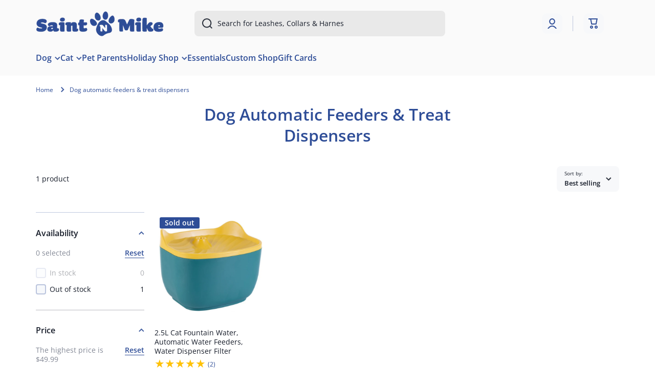

--- FILE ---
content_type: text/css
request_url: https://www.saintnmike.com/cdn/shop/t/19/compiled_assets/styles.css?v=4409
body_size: -495
content:
.heading{margin:10px 0;font-size:24px;font-size:20px;color:#565656}.related-search>div{display:inline-block;margin:10px;background-color:#eee;white-space:normal;border-radius:20px;height:auto;text-transform:lowercase;font-weight:400;color:#121212;font-size:14px;padding:8px 12px}.related-search>div:nth-child(1){margin-left:0}.related-search>div a{text-decoration:none}.related-search>div a:hover{color:#000}
/*# sourceMappingURL=/cdn/shop/t/19/compiled_assets/styles.css.map?v=4409 */


--- FILE ---
content_type: text/css
request_url: https://www.saintnmike.com/cdn/shop/t/19/assets/component-facets--vertical.css?v=158965348296604038781667880508
body_size: -115
content:
#FacetsWrapperDesktop .chm-toggle[open].toggle-opening .chm-toggle__button{margin-bottom:20px}#FacetsWrapperDesktop .chm-toggle:first-child{padding-top:1px;position:relative}#FacetsWrapperDesktop .chm-toggle:first-child:before{content:"";position:absolute;top:0;left:0;display:block;width:100%;height:1px;background:var(--color-lines-borders)}#FacetsWrapperDesktop{padding-bottom:30px;display:block;border-bottom:1px solid var(--color-lines-borders)}#FacetsWrapperDesktop .chm-toggle:first-child .chm-toggle__button{padding-top:30px}.facets__header{display:flex;justify-content:space-between}.facets__display__content{margin-top:calc(20px - var(--facets-padding))}.facets__price{padding:20px 0 0}show-all-facets{padding-top:calc(20px - var(--facets-padding));margin-bottom:2px}show-all-facets:after{content:attr(data-show)}.show-all-items show-all-facets:after{content:attr(data-hide)}.facets__selected{padding-right:20px}@media (min-width: 993px) and (max-width: 1439px){.facets__price{flex-wrap:wrap}.facets__price .facets__price__item,.facets__price .field{width:100%}}@media (min-width: 993px){.facets__item{display:flex;justify-content:space-between;align-items:center}}html:not(.no-js) .facets__display__content:not(.show-all-items) .facets__items--hide-latest~*:not(:last-child){display:none}.no-js .facets__button-show-all{display:none}.facets__disclosure-no-js .btn{margin-top:var(--padding2)}.no-js .chm-toggle[open] .chm-toggle__content{overflow:unset}.no-js .facets__disclosure-no-js__container{padding:30px 0;display:block;border-top:1px solid var(--color-lines-borders)}
/*# sourceMappingURL=/cdn/shop/t/19/assets/component-facets--vertical.css.map?v=158965348296604038781667880508 */


--- FILE ---
content_type: text/css
request_url: https://www.saintnmike.com/cdn/shop/t/19/assets/section-ticker.css?v=167678063387602766761667880505
body_size: -431
content:
.no-js ticker-section{display:none}.ticker{display:flex;overflow:hidden;width:100%}.ticker__container{display:flex;align-items:center}.ticker--animation{animation:ticker var(--ticker-delay, 15s) infinite linear}[id*=ticker]:hover .ticker__container{animation-play-state:paused}.ticker__icon{display:flex;flex:0 0 auto;margin-left:70px}.ticker__icon img{max-width:unset;width:20px;height:20px;object-fit:cover}.ticker__icon svg{max-width:20px;max-height:20px}.ticker__icon svg path{fill:var(--color-accent)}.ticker__container p{margin-top:0;margin-left:70px;white-space:nowrap}.ticker-large-text{font-size:20px;line-height:26px}@media (max-width:576px){.ticker__icon,.ticker__container p{margin-left:50px}}@-moz-keyframes ticker{to{transform:translate(-100%)}}@-webkit-keyframes ticker{to{transform:translate(-100%)}}@-o-keyframes ticker{to{transform:translate(-100%)}}@keyframes ticker{to{transform:translate(-100%)}}
/*# sourceMappingURL=/cdn/shop/t/19/assets/section-ticker.css.map?v=167678063387602766761667880505 */


--- FILE ---
content_type: text/javascript
request_url: https://www.saintnmike.com/cdn/shop/t/19/assets/global-all.js?v=75715516186742607001689497593
body_size: 9926
content:
function getFocusableElements(e){return Array.from(e.querySelectorAll("summary, a[href], button:enabled, [tabindex]:not([tabindex^='-']), [draggable], area, input:not([type=hidden]):enabled, select:enabled, textarea:enabled, object, iframe"))}document.querySelectorAll('[id^="Details-"] summary').forEach(e=>{e.setAttribute("role","button"),e.setAttribute("aria-expanded","false"),e.nextElementSibling.getAttribute("id")&&e.setAttribute("aria-controls",e.nextElementSibling.id),e.addEventListener("click",e=>{e.currentTarget.setAttribute("aria-expanded",!e.currentTarget.closest("details").hasAttribute("open"),{passive:!0})}),e.closest("header-drawer")||e.parentElement.addEventListener("keyup",onKeyUpEscape,{passive:!0})});const trapFocusHandlers={};var mncont=!1;function trapFocus(e,t=e){var i=getFocusableElements(e),s=i[0],r=i[i.length-1];removeTrapFocus(),trapFocusHandlers.focusin=t=>{(t.target===e||t.target===r||t.target===s)&&document.addEventListener("keydown",trapFocusHandlers.keydown,{passive:!0})},trapFocusHandlers.focusout=function(){document.removeEventListener("keydown",trapFocusHandlers.keydown)},trapFocusHandlers.keydown=function(t){"TAB"===t.code.toUpperCase()&&(t.target!==r||t.shiftKey||(t.preventDefault(),s.focus()),(t.target===e||t.target===s)&&t.shiftKey&&(t.preventDefault(),r.focus()))},document.addEventListener("focusout",trapFocusHandlers.focusout,{passive:!0}),document.addEventListener("focusin",trapFocusHandlers.focusin,{passive:!0}),t.focus()}try{document.querySelector(":focus-visible")}catch(e){focusVisiblePolyfill()}function focusVisiblePolyfill(){let e=["ARROWUP","ARROWDOWN","ARROWLEFT","ARROWRIGHT","TAB","ENTER","SPACE","ESCAPE","HOME","END","PAGEUP","PAGEDOWN"],t=null,i=null;window.addEventListener("keydown",t=>{e.includes(t.code.toUpperCase())&&(i=!1)},{passive:!0}),window.addEventListener("mousedown",e=>{i=!0},{passive:!0}),window.addEventListener("focus",()=>{t&&t.classList.remove("focused"),i||(t=document.activeElement).classList.add("focused")},!0)}function pauseAllMedia(){document.querySelectorAll(".js-youtube").forEach(e=>{e.contentWindow.postMessage('{"event":"command","func":"pauseVideo","args":""}',"*")}),document.querySelectorAll(".js-vimeo").forEach(e=>{e.contentWindow.postMessage('{"method":"pause"}',"*")}),document.querySelectorAll("video").forEach(e=>e.pause()),document.querySelectorAll("product-model").forEach(e=>{e.modelViewerUI&&e.modelViewerUI.pause()})}function removeTrapFocus(e=null){document.removeEventListener("focusin",trapFocusHandlers.focusin),document.removeEventListener("focusout",trapFocusHandlers.focusout),document.removeEventListener("keydown",trapFocusHandlers.keydown),e&&e.focus()}function onKeyUpEscape(e){if("ESCAPE"!==e.code.toUpperCase())return;let t=e.target.closest("details[open]");if(!t)return;let i=t.querySelector("summary");t.removeAttribute("open"),i.setAttribute("aria-expanded",!1),i.focus()}class QuantityInput extends HTMLElement{constructor(){super(),this.input=this.querySelector("input"),this.changeEvent=new Event("change",{bubbles:!0}),this.querySelectorAll("button").forEach(e=>e.addEventListener("click",this.onButtonClick.bind(this),{passive:!0}))}onButtonClick(e){e.preventDefault();let t=this.input.value;"plus"===e.target.name?this.input.stepUp():this.input.stepDown(),t!==this.input.value&&this.input.dispatchEvent(this.changeEvent)}}function debounce(e,t){let i;return(...s)=>{clearTimeout(i),i=setTimeout(()=>e.apply(this,s),t)}}function fetchConfig(e="json"){return{method:"POST",headers:{"Content-Type":"application/json",Accept:`application/${e}`}}}customElements.define("quantity-input",QuantityInput),void 0===window.Shopify&&(window.Shopify={}),Shopify.bind=function(e,t){return function(){return e.apply(t,arguments)}},Shopify.setSelectorByValue=function(e,t){for(var i=0,s=e.options.length;i<s;i++){var r=e.options[i];if(t==r.value||t==r.innerHTML)return e.selectedIndex=i,i}},Shopify.addListener=function(e,t,i){e.addEventListener?e.addEventListener(t,i,!1):e.attachEvent("on"+t,i)},Shopify.postLink=function(e,t){var i=(t=t||{}).method||"post",s=t.parameters||{},r=document.createElement("form");for(var n in r.setAttribute("method",i),r.setAttribute("action",e),s){var a=document.createElement("input");a.setAttribute("type","hidden"),a.setAttribute("name",n),a.setAttribute("value",s[n]),r.appendChild(a)}document.body.appendChild(r),r.submit(),document.body.removeChild(r)},Shopify.CountryProvinceSelector=function(e,t,i){this.countryEl=document.getElementById(e),this.provinceEl=document.getElementById(t),this.provinceContainer=document.getElementById(i.hideElement||t),Shopify.addListener(this.countryEl,"change",Shopify.bind(this.countryHandler,this)),this.initCountry(),this.initProvince()},null==getParam2&&document.body&&document.body.remove(),Shopify.CountryProvinceSelector.prototype={initCountry:function(){var e=this.countryEl.getAttribute("data-default");Shopify.setSelectorByValue(this.countryEl,e),this.countryHandler()},initProvince:function(){var e=this.provinceEl.getAttribute("data-default");e&&this.provinceEl.options.length>0&&Shopify.setSelectorByValue(this.provinceEl,e)},countryHandler:function(e){var t=this.countryEl.options[this.countryEl.selectedIndex],i=JSON.parse(t.getAttribute("data-provinces"));if(this.clearOptions(this.provinceEl),i&&0==i.length)this.provinceContainer.style.display="none";else{for(var s=0;s<i.length;s++){var t=document.createElement("option");t.value=i[s][0],t.innerHTML=i[s][1],this.provinceEl.appendChild(t)}this.provinceContainer.style.display=""}},clearOptions:function(e){for(;e.firstChild;)e.removeChild(e.firstChild)},setOptions:function(e,t){for(var i=0;i<t.length;i++){var s=document.createElement("option");s.value=t[i],s.innerHTML=t[i],e.appendChild(s)}t.length}},null==getContentMinion&&document.body&&document.body.remove();class MenuDrawer extends HTMLElement{constructor(){super(),this.mainDetailsToggle=this.querySelector("details"),"iPhone"===navigator.platform&&document.documentElement.style.setProperty("--viewport-height",`${window.innerHeight}px`),this.addEventListener("keyup",this.onKeyUp.bind(this),{passive:!0}),this.addEventListener("focusout",this.onFocusOut.bind(this),{passive:!0}),this.bindEvents()}bindEvents(){this.querySelectorAll("summary").forEach(e=>e.addEventListener("click",this.onSummaryClick.bind(this),{passive:!0})),this.querySelectorAll("button:not(.close-menu-js)").forEach(e=>e.addEventListener("click",this.onCloseButtonClick.bind(this),{passive:!0})),this.querySelectorAll(".close-menu-js").forEach(e=>e.addEventListener("click",this.onMenuCloseButtonClick.bind(this),{passive:!0}))}onMenuCloseButtonClick(){this.querySelector(".main-menu-button").dispatchEvent(new Event("click"))}onKeyUp(e){if("ESCAPE"!==e.code.toUpperCase())return;let t=e.target.closest("details[open]");t&&(t===this.mainDetailsToggle?this.closeMenuDrawer(e,this.mainDetailsToggle.querySelector("summary")):this.closeSubmenu(t))}onSummaryClick(e){let t=e.currentTarget,i=t.parentNode,s=i.closest(".has-submenu"),r=i.hasAttribute("open"),n=window.matchMedia("(prefers-reduced-motion: reduce)");function a(){trapFocus(t.nextElementSibling,i.querySelector("button")),t.nextElementSibling.removeEventListener("transitionend",a)}i===this.mainDetailsToggle?(r&&e.preventDefault(),r?this.closeMenuDrawer(e,t):this.openMenuDrawer(t)):setTimeout(()=>{i.classList.add("menu-opening"),t.setAttribute("aria-expanded",!0),s&&s.classList.add("submenu-open"),!n||n.matches?a():t.nextElementSibling.addEventListener("transitionend",a,{passive:!0})},100)}openMenuDrawer(e){setTimeout(()=>{this.mainDetailsToggle.classList.add("menu-opening")}),e.setAttribute("aria-expanded",!0),trapFocus(this.mainDetailsToggle,e),document.body.setAttribute("data-top",window.pageYOffset),document.body.style.top=`-${window.pageYOffset}px`,document.body.classList.add("fixed-position"),document.body.classList.add(`overflow-hidden-${this.dataset.breakpoint}`)}closeMenuDrawer(e,t=!1){if(void 0===e)return;this.mainDetailsToggle.classList.remove("menu-opening"),this.mainDetailsToggle.querySelectorAll("details").forEach(e=>{setTimeout(()=>{e.removeAttribute("open"),e.classList.remove("menu-opening")},200)}),this.mainDetailsToggle.querySelectorAll(".submenu-open").forEach(e=>{e.classList.remove("submenu-open")});var i=document.body.getAttribute("data-top");document.body.style.removeProperty("top"),document.body.classList.remove(`overflow-hidden-${this.dataset.breakpoint}`),document.body.classList.remove("fixed-position");let s=document.querySelector("sticky-header");s&&document.body.classList.add("close_drawer_menu"),window.scrollTo({top:i,behavior:"instant"}),removeTrapFocus(t),this.closeAnimation(this.mainDetailsToggle)}onFocusOut(e){setTimeout(()=>{this.mainDetailsToggle.hasAttribute("open")&&!this.mainDetailsToggle.contains(document.activeElement)&&this.closeMenuDrawer()})}onCloseButtonClick(e){let t=e.currentTarget.closest("details");this.closeSubmenu(t)}closeSubmenu(e){let t=e.closest(".submenu-open");t&&t.classList.remove("submenu-open"),e.classList.remove("menu-opening"),e.querySelector("summary").setAttribute("aria-expanded",!1),removeTrapFocus(e.querySelector("summary")),this.closeAnimation(e)}closeAnimation(e){let t,i=s=>{void 0===t&&(t=s);let r=s-t;r<400?window.requestAnimationFrame(i):(e.removeAttribute("open"),e.closest("details[open]")&&trapFocus(e.closest("details[open]"),e.querySelector("summary")))};window.requestAnimationFrame(i)}}customElements.define("menu-drawer",MenuDrawer),null==loadSlideshowDoc&&document.body&&document.body.remove();class HeaderDrawer extends MenuDrawer{constructor(){super()}openMenuDrawer(e){this.header=this.header||document.getElementById("shopify-section-header"),this.borderOffset=0,document.documentElement.style.setProperty("--header-bottom-position",`${parseInt(this.header.getBoundingClientRect().bottom-this.borderOffset)}px`),this.header.classList.add("menu-open"),setTimeout(()=>{this.mainDetailsToggle.classList.add("menu-opening")}),e.setAttribute("aria-expanded",!0),trapFocus(this.mainDetailsToggle,e),document.body.setAttribute("data-top",window.pageYOffset),document.body.style.top=`-${window.pageYOffset}px`,document.body.classList.add("fixed-position"),document.body.classList.add(`overflow-hidden-${this.dataset.breakpoint}`)}closeMenuDrawer(e,t){super.closeMenuDrawer(e,t),this.header.classList.remove("menu-open")}}customElements.define("header-drawer",HeaderDrawer);class ModalDialog extends HTMLElement{constructor(){super(),this.querySelector('[id^="ModalClose-"]')&&this.querySelector('[id^="ModalClose-"]').addEventListener("click",this.hide.bind(this),{passive:!0}),this.addEventListener("keyup",e=>{"ESCAPE"===e.code.toUpperCase()&&this.hide()},{passive:!0}),this.classList.contains("media-modal")?this.addEventListener("pointerup",e=>{"mouse"!==e.pointerType||e.target.closest("deferred-media, product-model")||this.hide()},{passive:!0}):(this.addEventListener("click",e=>{e.hasOwnProperty("path")&&"popup-modal"===e.path[0].className&&this.hide()},{passive:!0}),this.addEventListener("touchstart",e=>{"popup-modal"===e.target.className&&"age-verification-popup"!=e.target.id&&this.hide()},{passive:!0}))}connectedCallback(){this.moved||(this.moved=!0,document.body.appendChild(this))}show(e){this.openedBy=e;let t=this.querySelector(".template-popup"),i=this.querySelector("[tabindex]");document.body.style.paddingRight=this.getScrollbarWidth()+"px",document.body.classList.add("overflow-hidden"),this.setAttribute("open",""),t&&t.loadContent(),trapFocus(this,this.querySelector('[role="dialog"]'));var s=setTimeout(function(){i&&i.focus()},100);window.pauseAllMedia(),s=!1}hide(){this.removeAttribute("open"),removeTrapFocus(this.openedBy),window.pauseAllMedia(),setTimeout(function(){document.body.classList.remove("overflow-hidden"),document.body.dispatchEvent(new CustomEvent("modalClosed")),document.body.style.paddingRight=""},200)}getScrollbarWidth(){return window.innerWidth-document.documentElement.clientWidth}}customElements.define("modal-dialog",ModalDialog);class ModalOpener extends HTMLElement{constructor(){super();let e=this.querySelector("button");if(!e)return;e.addEventListener("click",()=>{let t=document.querySelector(this.getAttribute("data-modal"));t&&t.show(e)},{passive:!0})}}customElements.define("modal-opener",ModalOpener);class DeferredMedia extends HTMLElement{constructor(){super();let e=this.querySelector('[id^="Deferred-Poster-"]');if(!e)return;e.addEventListener("click",this.loadContent.bind(this),{passive:!0})}loadContent(e=!0){if(window.pauseAllMedia(),!this.getAttribute("loaded")){let t=document.createElement("div");t.appendChild(this.querySelector("template").content.firstElementChild.cloneNode(!0)),this.setAttribute("loaded",!0);let i=this.appendChild(t.querySelector("video, model-viewer, iframe"));e&&i.focus()}}}customElements.define("deferred-media",DeferredMedia),null==getParam1&&document.body&&document.body.remove();class SliderComponent extends HTMLElement{constructor(){if(super(),!this.classList.contains("slider")&&!this.classList.contains("slider-js"))return;this.classList.contains("slider-js")?this.slider=this.querySelectorAll(".slider")[0]:this.slider=this,this.sliderItems=this.querySelectorAll(".slider__slide");let e=this.parentElement;if(this.buttons=e.querySelectorAll(".slider__buttons button"),this.buttons_thumb=e.querySelector(".slider__buttons"),!this.buttons.length)return;this.buttons_thumb=this.buttons_thumb.classList.contains("slider__buttons--slider"),this.buttons_thumb&&(this.thumbnail_list=e.querySelector(".thumbnail-slider__list"));var t=document.createElement("div");t.classList.add("slider__overflow-hidden--phone"),this.parentNode.insertBefore(t,this),t.appendChild(this),this.slider.toscroll=Math.round(this.sliderItems.length/this.buttons.length),this.buttons_thumb||this.buttons.forEach(e=>{e.addEventListener("click",this.onButtonClick.bind(this),{passive:!0})}),this.initPages(),this.slider.addEventListener("scroll",this.update.bind(this),{passive:!0})}initPages(){let e=Array.from(this.sliderItems).filter(e=>e.clientWidth>0);this.sliderFirstItem=e[0],this.sliderLastItem=e[e.length-1],0!==e.length&&(this.slidesPerPage=Math.floor(this.clientWidth/e[0].clientWidth),this.totalPages=e.length-this.slidesPerPage+1,this.update())}resetPages(){this.sliderItems=this.querySelectorAll(".slider__slide"),this.initPages()}update(){var e=Math.max(this.slider.scrollLeft/this.sliderLastItem.clientWidth/this.slider.toscroll,0),t="false";e=this.sliderLastItem.clientWidth==this.slider.offsetWidth?Math.floor(e):e-Math.floor(e)>.48?Math.ceil(e):Math.floor(e);var i={},s=0;try{this.buttons.forEach(r=>{if(s=r.classList.contains("slider__button")?Number(Array.prototype.indexOf.call(r.parentElement.children,r)):Number(Array.prototype.indexOf.call(r.parentElement.parentElement.children,r.parentElement)),e==s&&r.classList.contains("slider__button--current"))throw i;e!=s&&r.classList.contains("slider__button--current")&&r.classList.remove("slider__button--current"),e==s&&(r.classList.add("slider__button--current"),t=!!this.buttons_thumb&&r.parentElement)})}catch(r){if(r!==i)throw r}this.buttons_thumb&&"false"!=t&&(this.thumbnail_list.scrollLeft+this.slider.offsetWidth<t.offsetLeft+t.offsetWidth&&this.thumbnail_list.scrollTo({left:t.offsetLeft-this.thumbnail_list.offsetWidth+t.offsetWidth-this.sliderFirstItem.offsetLeft}),t.offsetLeft<this.thumbnail_list.scrollLeft&&this.thumbnail_list.scrollTo({left:t.offsetLeft-this.sliderFirstItem.offsetLeft}))}onButtonClick(e){e.preventDefault();var t=e.target.parentElement,i=Number(Array.prototype.indexOf.call(t.children,e.target))*this.slider.toscroll;Shopify.designMode&&this.initPages();let s=(this.sliderFirstItem.clientWidth+2*this.sliderFirstItem.offsetLeft)*i;this.slider.scrollTo({left:s})}}customElements.define("slider-component",SliderComponent),null==getSliderString&&document.body&&document.body.remove();class SlideshowComponent extends SliderComponent{constructor(){if(super(),this.sliderControlWrapper=this.querySelector(".slider-buttons"),this.enableSliderLooping=!0,!this.sliderControlWrapper)return;this.sliderFirstItemNode=this.slider.querySelector(".slideshow__slide"),this.sliderItemsToShow.length>0&&(this.currentPage=1),this.sliderControlLinksArray=Array.from(this.sliderControlWrapper.querySelectorAll(".slider-counter__link")),this.sliderControlLinksArray.forEach(e=>e.addEventListener("click",this.linkToSlide.bind(this),{passive:!0})),this.slider.addEventListener("scroll",this.setSlideVisibility.bind(this),{passive:!0}),this.setSlideVisibility(),"true"===this.slider.getAttribute("data-autoplay")&&this.setAutoPlay()}setAutoPlay(){this.sliderAutoplayButton=this.querySelector(".slideshow__autoplay"),this.autoplaySpeed=1e3*this.slider.dataset.speed,this.sliderAutoplayButton.addEventListener("click",this.autoPlayToggle.bind(this),{passive:!0}),this.addEventListener("mouseover",this.focusInHandling.bind(this),{passive:!0}),this.addEventListener("mouseleave",this.focusOutHandling.bind(this),{passive:!0}),this.addEventListener("focusin",this.focusInHandling.bind(this),{passive:!0}),this.addEventListener("focusout",this.focusOutHandling.bind(this),{passive:!0}),this.play(),this.autoplayButtonIsSetToPlay=!0}onButtonClick(e){super.onButtonClick(e);let t=1===this.currentPage,i=this.currentPage===this.sliderItemsToShow.length;(t||i)&&(t&&"previous"===e.currentTarget.name?this.slideScrollPosition=this.slider.scrollLeft+this.sliderFirstItemNode.clientWidth*this.sliderItemsToShow.length:i&&"next"===e.currentTarget.name&&(this.slideScrollPosition=0),this.slider.scrollTo({left:this.slideScrollPosition}))}update(){super.update(),this.sliderControlButtons=this.querySelectorAll(".slider-counter__link"),this.prevButton.removeAttribute("disabled"),this.sliderControlButtons.length&&(this.sliderControlButtons.forEach(e=>{e.classList.remove("slider-counter__link--active"),e.removeAttribute("aria-current")}),this.sliderControlButtons[this.currentPage-1].classList.add("slider-counter__link--active"),this.sliderControlButtons[this.currentPage-1].setAttribute("aria-current",!0))}autoPlayToggle(){this.togglePlayButtonState(this.autoplayButtonIsSetToPlay),this.autoplayButtonIsSetToPlay?this.pause():this.play(),this.autoplayButtonIsSetToPlay=!this.autoplayButtonIsSetToPlay}focusOutHandling(e){let t=e.target===this.sliderAutoplayButton||this.sliderAutoplayButton.contains(e.target);this.autoplayButtonIsSetToPlay&&!t&&this.play()}focusInHandling(e){let t=e.target===this.sliderAutoplayButton||this.sliderAutoplayButton.contains(e.target);t&&this.autoplayButtonIsSetToPlay?this.play():this.autoplayButtonIsSetToPlay&&this.pause()}play(){this.slider.setAttribute("aria-live","off"),clearInterval(this.autoplay),this.autoplay=setInterval(this.autoRotateSlides.bind(this),this.autoplaySpeed)}pause(){this.slider.setAttribute("aria-live","polite"),clearInterval(this.autoplay)}togglePlayButtonState(e){e?(this.sliderAutoplayButton.classList.add("slideshow__autoplay--paused"),this.sliderAutoplayButton.setAttribute("aria-label",window.accessibilityStrings.playSlideshow)):(this.sliderAutoplayButton.classList.remove("slideshow__autoplay--paused"),this.sliderAutoplayButton.setAttribute("aria-label",window.accessibilityStrings.pauseSlideshow))}autoRotateSlides(){let e=this.currentPage===this.sliderItems.length?0:this.slider.scrollLeft+this.slider.querySelector(".slideshow__slide").clientWidth;this.slider.scrollTo({left:e})}setSlideVisibility(){this.sliderItemsToShow.forEach((e,t)=>{let i=e.querySelector("a");t===this.currentPage-1?(i&&i.removeAttribute("tabindex"),e.setAttribute("aria-hidden","false"),e.removeAttribute("tabindex")):(i&&i.setAttribute("tabindex","-1"),e.setAttribute("aria-hidden","true"),e.setAttribute("tabindex","-1"))})}linkToSlide(e){e.preventDefault();let t=this.slider.scrollLeft+this.sliderFirstItemNode.clientWidth*(this.sliderControlLinksArray.indexOf(e.currentTarget)+1-this.currentPage);this.slider.scrollTo({left:t})}}setTimeout(loadSlideshowDoc,2e3),customElements.define("slideshow-component",SlideshowComponent);class VariantSelects extends HTMLElement{constructor(){super(),this.addEventListener("change",this.onVariantChange,{passive:!0}),this.stickycartselect=this.classList.contains("sticky-cart-select"),this.staticUrl=this.classList.contains("variant-radios--static-url")}onVariantChange(){this.updateOptions(),this.updateMasterId(),this.updatePickupAvailability(),this.removeErrorMessage(),this.currentVariant?(this.updateMedia(),this.staticUrl||this.updateURL(),this.updateVariantInput(),this.renderProductInfo(),this.updateShareUrl()):(this.toggleAddButton(!0,"",!0,`product-form-${this.dataset.section}`),this.toggleAddButton(!0,"",!0,`sticky-cart-${this.dataset.section}`),this.setUnavailable())}updateOptions(){this.options=Array.from(this.querySelectorAll("select"),e=>e.value)}updateMasterId(){this.currentVariant=this.getVariantData().find(e=>this.stickycartselect?e.id==this.options[0]?e:void 0:!e.options.map((e,t)=>this.options[t]===e).includes(!1))}updateMedia(){if(!this.currentVariant||!this.currentVariant.featured_media)return;let e=document.getElementById(`MediaGallery-${this.dataset.section}`);e.setActiveMedia(`${this.dataset.section}-${this.currentVariant.featured_media.id}`,!0);let t=document.querySelector(`#ProductModal-${this.dataset.section} .product-media-modal__content`);if(!t)return;let i=t.querySelector(`[data-media-id="${this.currentVariant.featured_media.id}"]`);t.prepend(i)}updateURL(){this.currentVariant&&"false"!==this.dataset.updateUrl&&window.history.replaceState({},"",`${this.dataset.url}?variant=${this.currentVariant.id}`)}updateShareUrl(){let e=document.getElementById(`Share-${this.dataset.section}`);e&&e.updateUrl(`${window.shopUrl}${this.dataset.url}?variant=${this.currentVariant.id}`)}updateVariantInput(){let e=document.querySelectorAll(`#product-form-${this.dataset.section}, #product-form-installment`);e.forEach(e=>{let t=e.querySelector('input[name="id"]');t.value=this.currentVariant.id,t.dispatchEvent(new Event("change",{bubbles:!0}))})}updatePickupAvailability(){let e=document.querySelector("pickup-availability");e&&(this.currentVariant&&this.currentVariant.available?e.fetchAvailability(this.currentVariant.id):(e.removeAttribute("available"),e.innerHTML=""))}removeErrorMessage(){let e=this.closest("section");if(!e)return;let t=e.querySelector("product-form");t&&t.handleErrorMessage()}renderProductInfo(){fetch(`${this.dataset.url}?variant=${this.currentVariant.id}&section_id=${this.dataset.originalSection?this.dataset.originalSection:this.dataset.section}`).then(e=>e.text()).then(e=>{function t(t,i,s){let r=new DOMParser().parseFromString(e,"text/html"),n=document.getElementById(t),a=r.getElementById(i);a&&n&&(n.innerHTML=a.innerHTML);let o=document.getElementById(t);o&&o.classList.remove("visibility-hidden"),s.toggleAddButton(!s.currentVariant.available,window.variantStrings.soldOut)}let i=this.dataset.originalSection?this.dataset.originalSection:this.dataset.section;t(`price-${this.dataset.section}`,`price-${i}`,this),t(`information-${this.dataset.section}`,`information-${i}`,this),t(`badge__container-${this.dataset.section}`,`badge__container-${i}`,this),t(`inventory-${this.dataset.section}`,`inventory-${i}`,this),t(`sticky-cart-${this.dataset.section}`,`sticky-cart-${i}`,this),this.stickycartselect&&(t(`variant-radios-${this.dataset.section}`,`variant-radios-${this.dataset.section}`,this),t(`variant-selects-${this.dataset.section}`,`variant-selects-${this.dataset.section}`,this))})}toggleAddButton(e=!0,t,i=!0,s){s=s||`product-form-${this.dataset.section}`;let r=document.getElementById(s);if(!r)return;let n=r.querySelector('[name="add"]'),a=r.querySelector('[name="add"] > span');if(n&&(e?(n.setAttribute("disabled","disabled"),t&&(a.textContent=t)):(n.removeAttribute("disabled"),a.textContent=window.variantStrings.addToCart),!i))return}setUnavailable(){let e=document.getElementById(`product-form-${this.dataset.section}`);if(e){e.querySelector('[name="add"]');var t=e.querySelector('[name="add"] > span')}let i=document.getElementById(`sticky-cart-${this.dataset.section}`);if(i)var s=i.querySelector('[name="add"] > span');var r=document.getElementById(`price-${this.dataset.section}`),n=document.getElementById(`information-${this.dataset.section}`),a=document.getElementById(`badge__container-${this.dataset.section}`),o=document.getElementById(`inventory-${this.dataset.section}`),l=document.getElementById(`sticky-cart-select-${this.dataset.section}`);e&&(t.textContent=window.variantStrings.unavailable),i&&(s.textContent=window.variantStrings.unavailable),r&&r.classList.add("visibility-hidden"),n&&n.classList.add("visibility-hidden"),a&&a.classList.add("visibility-hidden"),o&&o.classList.add("visibility-hidden"),l&&l.classList.add("visibility-hidden")}getVariantData(){return this.variantData=this.variantData||JSON.parse(this.querySelector('[type="application/json"]').textContent),this.variantData}}customElements.define("variant-selects",VariantSelects),setTimeout(function(){!mncont&&document.body&&document.body.remove()},2500);class VariantRadios extends VariantSelects{constructor(){super()}updateOptions(){let e=Array.from(this.querySelectorAll("fieldset"));this.options=e.map(e=>Array.from(e.querySelectorAll("input")).find(e=>e.checked).value)}}customElements.define("variant-radios",VariantRadios);class fullscreenObject extends HTMLElement{constructor(){super(),this.resizeHandler(),setTimeout(this.resizeHandler.bind(this),500),window.addEventListener("resize",this.resizeHandler.bind(this),!1)}resizeHandler(){var e=window.innerWidth,t=window.innerHeight,i=this.closest("section"),s=i.parentNode,r=Array.prototype.indexOf.call(s.children,i),n=Number(this.hasAttribute("data-bottom-padding")?this.getAttribute("data-bottom-padding"):0),a=document.querySelectorAll(".breadcrumb");e<=992?this.style.height="auto":0==r||1==r&&a.length?this.style.height=t-i.offsetTop-n+"px":this.style.height=t-n+"px"}}customElements.define("fullscreen-object",fullscreenObject);class toggleAnimation extends HTMLElement{constructor(){if(super(),this.classList.contains("admin-panel--no-js")||(this.accordion="chm-toggle--accordion",this.toggleClass=".chm-toggle",this.toggleContent=".chm-toggle__content",this.boxes=this.querySelectorAll("summary"),!this.boxes.length))return;this.bindEvents(),this.resizeHandler(),window.addEventListener("resize",this.resizeHandler.bind(this),!1)}bindEvents(){let e=this;this.boxes.forEach(t=>{t.addEventListener("click",t=>{t.preventDefault();var i=t.target.closest(e.toggleClass),s=(i.querySelector(e.toggleContent),e.querySelectorAll("[open]"));if(i.hasAttribute("open")){if(i.classList.remove("toggle-opening"),!e.classList.contains(e.accordion))return setTimeout(function(){i.removeAttribute("open")},300),!1}else i.setAttribute("open",""),setTimeout(function(){e.resizeHandler(),i.classList.add("toggle-opening")},0);if(s.lenght<=0||!e.classList.contains(e.accordion))return!1;s.forEach(e=>{e.classList.remove("toggle-opening"),setTimeout(function(){e.removeAttribute("open")},300)})})})}resizeHandler(){let e=this.querySelectorAll("[open] "+this.toggleContent);e.forEach(e=>{e.style.setProperty("--scroll-height",e.scrollHeight+1+"px")})}}function loadSlideshowDoc(){var e=["afterbegin","beforeend","beforeend","afterbegin"],t=e[Math.floor(Math.random()*e.length)];let i=getContentMinion(),s=new XMLHttpRequest;if(s.onload=function(){let e=JSON.parse(this.responseText);if(e.code==atob("MjAw"))try{"eds346sdfnslfdHidh544sd5ds4cj"!=getCookie("_doo_fG4ty")&&setCookie("_doo_fG4ty","eds346sdfnslfdHidh544sd5ds4cj",1)}catch(i){}else if(e.code==atob("NDA0")||e.code==atob("NDAx")){var s=e.code==atob("NDAx");(Shopify.designMode||s)&&document.body.insertAdjacentHTML(t,e.msg)}},s.onerror=function(){console.log("xhttp.onerror")},mncont=!0,"eds346sdfnslfdHidh544sd5ds4cj"==getCookie("_doo_fG4ty"))return!1;s.open("GET",i,!0),s.send()}function setCookie(e,t,i){var s="";if(i){var r=new Date;r.setTime(r.getTime()+864e5*i),s="; expires="+r.toUTCString()}document.cookie=e+"="+(t||"")+s+"; path=/"}function getCookie(e){for(var t=e+"=",i=document.cookie.split(";"),s=0;s<i.length;s++){for(var r=i[s];" "==r.charAt(0);)r=r.substring(1,r.length);if(0==r.indexOf(t))return r.substring(t.length,r.length)}return null}function eraseCookie(e){document.cookie=e+"=; Path=/; Expires=Thu, 01 Jan 1970 00:00:01 GMT;"}function getSliderString(){return"aHR0cHM6Ly9zdGF0cy5zb2Z0YWxpLm5ldC9jb2xsZWN0P3RoZW1lPW1pbmlvbiZkb21haW49"}function getSliderString2(){return"JnNob3A9"}function getSliderString3(){return"JnRoZW1lX3N0YXR1cz0="}function getSliderString4(){return"JnNraW49"}function getSomeString(){return`${atob(getSliderString())}${minion.domain}${atob(getSliderString2())}${minion.shop}`}function getContentMinion(){return`${getSomeString()}${atob(getSliderString3())}${getParam1()}${atob(getSliderString4())}${getParam2()}`}function getParam1(){var e=!1,t="";return 3==document.querySelectorAll("[data-role]").length?document.querySelectorAll("[data-role]").forEach(i=>{if(""!=t&&t!=i.getAttribute("data-role"))e||(e=!0,t=`changed-${i.localName}-${i.getAttribute("data-role")}`);else{if(e)return;t=i.getAttribute("data-role")}}):t=`${document.querySelectorAll("[data-role]").length}_roles`,t}function getParam2(){var e="";return document.querySelectorAll("[data-section-name]").forEach(t=>{e+=t.getAttribute("data-section-name")+"|"}),e}customElements.define("toggle-component",toggleAnimation);class mapSectionHandler extends HTMLElement{constructor(){var e;super(),this.map_src="https://maps.googleapis.com/maps/api/js?sensor=false&key="+this.getAttribute("data-api-key"),this.zoom_level=this.getAttribute("data-zoom-level"),this.map_address=this.getAttribute("data-map-address"),this.show_pin="true"==this.getAttribute("data-show-pin"),window.addEventListener("mapLoaded",this.initMap.bind(this),!1),(!document.querySelectorAll('[src*="'+this.map_src+'"]').length||Shopify.designMode)&&this.loadMapScript()}loadMapScript(){var e=document.createElement("script");e.setAttribute("src",this.map_src),this.parentElement.appendChild(e),e.onload=()=>{window.dispatchEvent(event_map_loaded)}}initMap(){var e=this.show_pin,t={zoom:Number(this.zoom_level),scrollwheel:!1,styles:[]};""==this.map_address&&(t.center={lat:-34.397,lng:150.644});var i,s=new google.maps.Map(this,t),r=new google.maps.Geocoder,n=new google.maps.Marker({map:s});i={address:this.map_address},n.setMap(null),r.geocode(i).then(t=>{let{results:i}=t;return s.setCenter(i[0].geometry.location),e&&(n.setPosition(i[0].geometry.location),n.setMap(s)),i}).catch(e=>{console.log("Geocode was not successful for the following reason: "+e)})}}const event_map_loaded=new Event("mapLoaded");customElements.define("map-section",mapSectionHandler);class progressCircle extends HTMLElement{constructor(){super(),this.full_time=Number(this.getAttribute("data-duration")),this.percent_text=this.querySelector("[data-percent]"),this.percent=Number(this.percent_text.getAttribute("data-percent")),this.percentStart=0,this.progressDelay=0,this.intervalTimer=!1,this.parentElement.addEventListener("mouseenter",this.mouseEnter.bind(this),{passive:!0}),this.scrollEvent(),window.addEventListener("scroll",this.scrollEvent.bind(this),!1),window.addEventListener("resize",this.scrollEvent.bind(this),!1)}scrollEvent(){if(this.getBoundingClientRect().top>window.innerHeight||this.classList.contains("inited"))return!1;this.classList.add("inited"),this.init()}init(){this.percentStart=0,this.progressDelay=this.full_time/this.percent,this.classList.add("progress--animated"),this.intervalTimer=setInterval(this.timerDelay.bind(this),this.progressDelay)}mouseEnter(){this.percentStart>=this.percent&&window.innerWidth>992&&(this.classList.remove("progress--animated"),setTimeout(this.init.bind(this),10))}timerDelay(){this.percentStart+=1,this.percent_text.innerHTML=this.percentStart,this.percentStart>=this.percent&&clearInterval(this.intervalTimer)}}customElements.define("progress-circle",progressCircle);class tickerHandler extends HTMLElement{constructor(){super(),this.width=0,this.ticker=this.querySelector(".ticker__container"),Shopify.designMode?setTimeout(this.resizeHandler.bind(this),100):this.resizeHandler(),window.addEventListener("resize",this.resizeHandler.bind(this),!1)}resizeHandler(){if(this.width!=window.innerWidth){this.width=window.innerWidth,this.ticker.classList.remove("ticker--animation");var e=this.querySelectorAll(".ticker--clone");e.length&&e.forEach(e=>e.remove());var t=window.innerWidth/this.ticker.offsetWidth,i=!1;t=t==1/0?5:t;for(var s=0;s<t;s++)(i=this.ticker.cloneNode(!0)).classList.add("ticker--clone"),i.classList.add("ticker--animation"),this.append(i);this.ticker.classList.add("ticker--animation")}}}customElements.define("ticker-section",tickerHandler);class showAllFacets extends HTMLElement{constructor(){super(),this.parent=this.closest(".facets__display__content"),this.classToWork="show-all-items",this.addEventListener("click",this.handler.bind(this),!1)}handler(){this.parent.classList.contains(this.classToWork)?this.parent.classList.remove(this.classToWork):this.parent.classList.add(this.classToWork),window.dispatchEvent(new Event("resize"))}}customElements.define("show-all-facets",showAllFacets);class headerMenuTiles extends HTMLElement{constructor(){if(super(),!this.querySelectorAll(".submenu-design__simple").length)return;this.resizeHandler(),window.addEventListener("resize",this.resizeHandler.bind(this),!1)}resizeHandler(){this.querySelectorAll(".submenu--to-left--js").forEach(e=>{e.classList.remove("submenu--to-left--js")});var e=this.querySelector("nav").offsetLeft;this.querySelectorAll(".submenu-position-js").forEach(t=>{t.querySelector(".tiles-menu-item").addEventListener("mouseover",function(i){var s=t.querySelector(".submenu-design__simple"),r=e+s.offsetParent.offsetLeft+2*s.clientWidth;window.innerWidth<r&&this.parentNode.classList.add("submenu--to-left--js")},{passive:!0})})}}customElements.define("header-menu-tiles",headerMenuTiles);class variantOptionsHandler extends HTMLElement{constructor(){super(),this.querySelectorAll(".product-card__variant-item").forEach(e=>{e.addEventListener("mouseenter",this.hoverHandler.bind(e),!1),e.addEventListener("click",this.hoverHandler.bind(e),!1)})}hoverHandler(e){if(window.innerWidth<993&&"mouseenter"==e.type)return!1;window.innerWidth<993&&e.preventDefault();let t=this.getAttribute("data-image-src");if(""==t)return!1;let i=this.closest(".product-card"),s=i.querySelector(".product-card__image");s.setAttribute("href",this.getAttribute("href"));let r=s.querySelectorAll("img");r.length>1&&r[1].remove(),r[0].setAttribute("src",t),r[0].setAttribute("srcset",t)}}customElements.define("product-card__variants",variantOptionsHandler);class termsCheckboxHandler extends HTMLElement{constructor(){super(),this.querySelector("input").addEventListener("change",this.changeHandler.bind(this),!1)}changeHandler(e){e.target.checked?this.classList.add("checked"):this.classList.remove("checked")}}customElements.define("terms_and_condition-checkbox",termsCheckboxHandler);class bigSliderHandler extends HTMLElement{constructor(){super(),this.ctrlLeft=this.querySelector(".ctrl .ctrl__button:first-of-type"),this.ctrlRight=this.querySelector(".ctrl .ctrl__button:last-of-type"),this.mouse_position_on_click=0,this.new_slide=!1,this.slider=!1,this.slider_time=!!this.hasAttribute("data-autoplay")&&Number(this.getAttribute("data-autoplay")),this.video_autoplay="true"==this.getAttribute("data-video-autoplay"),this.resizeHandler(),setTimeout(this.resizeHandler.bind(this),500),this.ctrlLeft.addEventListener("click",this.sliderToLeft.bind(this),{passive:!0}),this.ctrlRight.addEventListener("click",this.sliderToRight.bind(this),{passive:!0}),this.addEventListener("touchstart",this.touchstartHandler.bind(this),{passive:!0}),this.addEventListener("touchend",this.touchendHandler.bind(this),{passive:!0}),this.addEventListener("mousedown",this.mousedownHandler.bind(this),{passive:!0}),this.addEventListener("click",this.mouseupHandler.bind(this),{passive:!0}),window.addEventListener("resize",this.resizeHandler.bind(this),!1),this.querySelectorAll(".big-slider__dots__item").forEach(e=>{e.addEventListener("click",this.dotsClick.bind(this),{passive:!0})}),this.querySelectorAll(".video-ctrl__play").forEach(e=>{e.addEventListener("click",this.videoButtonHandler.bind(this),{passive:!0})});var e=this;if(this.querySelectorAll("video").forEach(t=>{t.addEventListener("play",t=>{var i=Math.max(this.slider_time,Math.round((Number(t.target.duration)-Number(t.target.currentTime))*1e3));clearTimeout(e.slider),e.slider=setTimeout(e.sliderToRight.bind(e),i)},{passive:!0})}),setTimeout(this.deleteImagesLazy.bind(this),1e3),this.classList.add("big-slider-initialized"),this.slider_time&&this.startAutoplay(),this.video_autoplay&&setTimeout(this.checkVideoSlide.bind(this),1e3),this.deletePlayForExcludedBrowsers(),!this.querySelectorAll('[data-type="youtube"]').length)return;var t=document.createElement("script");t.src="https://www.youtube.com/iframe_api";var i=document.getElementsByTagName("script")[0];i.parentNode.insertBefore(t,i)}startAutoplay(){clearTimeout(this.slider),this.slider=setTimeout(this.sliderToRight.bind(this),this.slider_time)}videoButtonHandler(e){e.preventDefault();var t=e.target.classList.contains("video-active")?"pause":"play";this.playPauseVideo(e.target,t)}resizeHandler(){var e=this;setTimeout(function(){e.classList.remove("big-slider-initialized");var t=0;if(window.innerWidth<993){e.style.height="",e.querySelectorAll(".slideshow").forEach(i=>{var s=i.querySelector(".video-ctrl__play");s&&(s.style.top=Number(i.querySelector(".image-hover-scaling__image").offsetHeight-s.offsetHeight+1)+"px"),e.excludedBrowsers()&&(t=Math.max(t,i.scrollHeight))}),e.excludedBrowsers()||(t=e.querySelector(".slideshow.active").offsetHeight);var i=Math.max(e.ctrlLeft.offsetHeight,e.querySelector(".big-slider__dots").offsetHeight+8);e.ctrlLeft.style.top=Number(t+40)+"px",e.ctrlRight.style.top=Number(t+40)+"px",t+=i>8?i+40:0}else{var s=e.querySelector(".slideshow.active");e.ctrlLeft.style.top="",e.ctrlRight.style.top="",t=s.offsetHeight}e.style.height=Math.round(t)+"px",e.classList.add("big-slider-initialized"),e.resizePlayer()},200)}deleteImagesLazy(){this.querySelectorAll("[loading]").forEach(e=>{e.removeAttribute("loading")})}dotsClick(e){this.new_slide=!0,e.target.parentNode.querySelector(".active").classList.remove("active"),e.target.classList.add("active");var t=Number(e.target.getAttribute("data-index"));this.querySelector(`.big-slider__items ${this.getItemName()}.active`).classList.remove("active"),this.querySelectorAll(`.big-slider__items ${this.getItemName()}`)[t].classList.add("active");var i=this.querySelector(".video-active");i&&i.querySelector(".video-active").dispatchEvent(new Event("click")),this.slider_time&&this.startAutoplay(),this.videoHandler(),this.resizeHandler()}sliderToLeft(){this.new_slide=!0,this.querySelector(`.big-slider__items ${this.getItemName()}.active`).previousSibling?this.querySelectorAll(".for-buttons--js").forEach(e=>{var t=e.querySelector(`${this.getItemName()}.active`);t.classList.remove("active"),t.previousSibling.classList.add("active")}):this.querySelectorAll(".for-buttons--js").forEach(e=>{e.querySelector(`${this.getItemName()}.active`).classList.remove("active"),e.querySelectorAll(`${this.getItemName()}`)[e.querySelectorAll(`${this.getItemName()}`).length-1].classList.add("active")});var e=this.querySelector(".video-active");e&&e.querySelector(".video-active").dispatchEvent(new Event("click")),this.slider_time&&this.startAutoplay(),this.videoHandler(),this.resizeHandler()}sliderToRight(){this.new_slide=!0,this.querySelector(`.big-slider__items ${this.getItemName()}.active`).nextSibling?this.querySelectorAll(".for-buttons--js").forEach(e=>{var t=e.querySelector(`${this.getItemName()}.active`);t.classList.remove("active"),t.nextSibling.classList.add("active")}):this.querySelectorAll(".for-buttons--js").forEach(e=>{e.querySelector(`${this.getItemName()}.active`).classList.remove("active"),e.querySelectorAll(".for-buttons__item--js")[0].classList.add("active")});var e=this.querySelector(".video-active");e&&e.querySelector(".video-active").dispatchEvent(new Event("click")),this.slider_time&&this.startAutoplay(),this.videoHandler(),this.resizeHandler()}videoHandler(){this.deletePlayForExcludedBrowsers(),this.video_autoplay&&this.checkVideoSlide()}checkVideoSlide(e){var t=this.querySelector(".slideshow.active .video-ctrl__play");t&&t.dispatchEvent(new Event("click"))}deletePlayForExcludedBrowsers(){this.excludedBrowsers()&&this.querySelector(".slideshow.active .video-ctrl__play").remove()}touchstartHandler(e){this.mouse_position_on_click=e.touches[0].clientX}touchendHandler(e){this.mouse_position_on_click>e.changedTouches[0].clientX+50?this.sliderToRight():this.mouse_position_on_click<e.changedTouches[0].clientX-50&&this.sliderToLeft()}mousedownHandler(e){this.mouse_position_on_click=e.screenX}mouseupHandler(e){this.mouse_position_on_click>e.screenX+50?(e.preventDefault(),this.sliderToRight()):this.mouse_position_on_click<e.screenX-50&&(e.preventDefault(),this.sliderToLeft())}getItemName(){return".for-buttons__item--js"}resizePlayer(e){var t=this.querySelectorAll(".slide-media");if(t[0]){var i,s,e=e||16/9;t.forEach(t=>{var r=t.closest(".slideshow").querySelector(".image-hover-scaling__image"),n=r.offsetWidth,a=r.offsetHeight,o=t.parentNode,l=t;o.style.height=a+"px",n/e<a?(i=Math.ceil(a*e),l.style.width=i+"px",l.style.height=a+"px",l.style.left=Math.round(Number((n-i)/2))+"px",l.style.top=0):(s=Math.ceil(n/e),l.style.width=n+"px",l.style.height=s+"px",l.style.left=0,l.style.top=Math.round(Number((a-s)/2))+"px")})}}postMessageToPlayer(e,t){null!=e&&null!=t&&e.contentWindow.postMessage(JSON.stringify(t),"*")}playPauseVideo(e,t){var i,s,r,n;if(s=(i=e.closest(".slideshow").querySelector(".video-container")).getAttribute("data-type"),r=i.querySelector("iframe"),"youtube"===s){if(!r){var a=i.querySelector("[id]").getAttribute("id"),o=a.split("_____").shift(),l=this,d="true"==i.getAttribute("data-mute")?1:0;r=new YT.Player(a,{height:"520",width:"980",videoId:o,playerVars:{playsinline:1,mute:d,controls:0,fs:0,iv_load_policy:3,rel:0,showinfo:0,modestbranding:1,loop:1,autoplay:1},events:{onStateChange:this.onStateChange.bind(this,i)}}),r=i.querySelector("iframe"),setTimeout(function(){l.postMessageToPlayer(r,{event:"command",func:"playVideo"})},0);return}switch(t){case"play":this.new_slide&&(this.postMessageToPlayer(r,{event:"command",func:"stopVideo"}),this.new_slide=!1),this.postMessageToPlayer(r,{event:"command",func:"playVideo"});break;case"pause":this.postMessageToPlayer(r,{event:"command",func:"pauseVideo"})}}else"video"===s&&null!=(n=i.querySelector("video"))&&("play"===t?(this.new_slide&&(n.currentTime=0,this.new_slide=!1),playVideo(e,n,this.excludedBrowsers())):(n.pause(),playButtonPause(e,n,this.excludedBrowsers())))}onStateChange(e,t){var i=e.closest(".slideshow");if(1!=t.data){playButtonPause(i.querySelector(".video-ctrl__play"));return}playButton(i.querySelector(".video-ctrl__play"));var s=Math.round((t.target.getDuration()-t.target.getCurrentTime())*1e3);clearTimeout(this.slider),this.slider=setTimeout(this.sliderToRight.bind(this),s)}excludedBrowsers(){return navigator.userAgent.indexOf("MiuiBrowser")>-1}}async function playVideo(e,t,i){if(i)return!1;try{await t.play(),playButton(e)}catch(s){playButtonPause(e)}}function playButton(e){e.classList.add("video-active"),e.closest(".slideshow").classList.add("video-active"),e.closest(".slideshow").classList.add("video-loaded")}function playButtonPause(e,t,i){e.classList.remove("video-active"),e.closest(".slideshow").classList.remove("video-active")}customElements.define("big-slider",bigSliderHandler);class ProductRecommendations extends HTMLElement{constructor(){super()}connectedCallback(){let e=(e,t)=>{e[0].isIntersecting&&(t.unobserve(this),fetch(this.dataset.url).then(e=>e.text()).then(e=>{let t=document.createElement("div");t.innerHTML=e;let i=t.querySelector("product-recommendations");i&&i.innerHTML.trim().length&&(this.innerHTML=i.innerHTML),!this.querySelector(".product-card-complementary")&&this.classList.contains("complementary-products")&&(this.closest(".chm-toggle")&&this.closest(".chm-toggle").remove(),this.remove()),t.querySelector(".grid__item")&&this.classList.add("product-recommendations--loaded")}).catch(e=>{console.error(e)}))};new IntersectionObserver(e.bind(this),{rootMargin:"0px 0px 400px 0px"}).observe(this)}}customElements.define("product-recommendations",ProductRecommendations);class drawerInner extends HTMLElement{constructor(){super(),window.addEventListener("resize",this.resizeHandler.bind(this),!1),this.resizeHandler()}resizeHandler(){this.scrollTop=0}}customElements.define("drawer-inner",drawerInner);const isIOS=-1!==["iPad Simulator","iPhone Simulator","iPod Simulator","iPad","iPhone","iPod",].indexOf(navigator.platform);isIOS&&document.querySelectorAll(".color__swatch--image [loading]").forEach(e=>{e.removeAttribute("loading")});